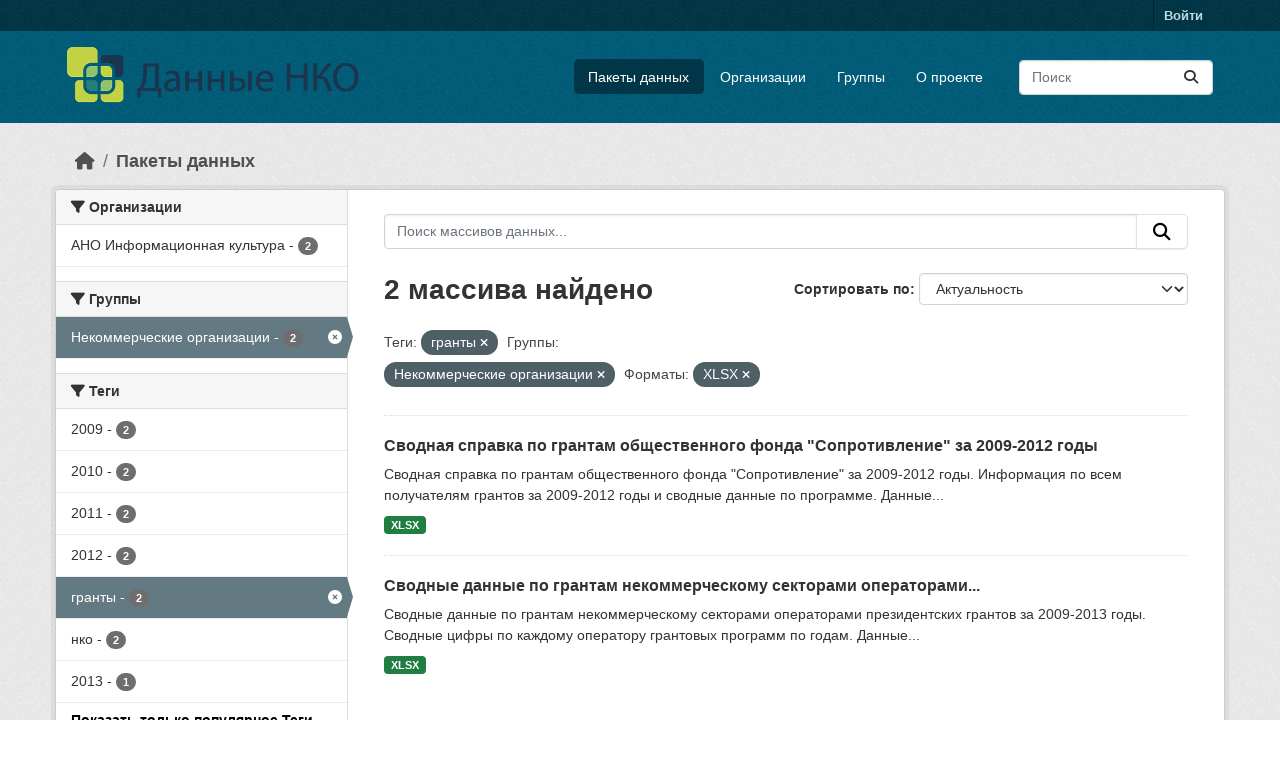

--- FILE ---
content_type: text/html; charset=utf-8
request_url: https://ngodata.ru/dataset/?tags=%D0%B3%D1%80%D0%B0%D0%BD%D1%82%D1%8B&groups=ngo&_tags_limit=0&res_format=XLSX
body_size: 20825
content:
<!DOCTYPE html>
<!--[if IE 9]> <html lang="ru" class="ie9"> <![endif]-->
<!--[if gt IE 8]><!--> <html lang="ru"  > <!--<![endif]-->
  <head>
    <meta charset="utf-8" />
      <meta name="csrf_field_name" content="_csrf_token" />
      <meta name="_csrf_token" content="ImIzOWU5YjM2ZDcyMmEwOWU1OWYyMDRiMDQyMGM3MThmOTlmNjkwYzci.aXKsrw.l-DiMkM0Jg97git4JG9GiJL1IkU" />

      <meta name="generator" content="ckan 2.11.4" />
      <meta name="viewport" content="width=device-width, initial-scale=1.0">
    <title>Набор данных - Данные НКО</title>

    
    <link rel="shortcut icon" href="/base/images/ckan.ico" />
    
  
      
      
      
    
  


    
    <link href="/webassets/base/51d427fe_main.css" rel="stylesheet"/>
<link href="/webassets/ckanext-activity/8dd77216_activity.css" rel="stylesheet"/>
    
    

  </head>

  
  <body data-site-root="https://ngodata.ru/" data-locale-root="https://ngodata.ru/" >

    
    <div class="visually-hidden-focusable"><a href="#content">Skip to main content</a></div>
  

  
    

 
<div class="account-masthead">
  <div class="container">
     
    <nav class="account not-authed" aria-label="Account">
      <ul class="list-unstyled">
        
        <li><a href="/user/login">Войти </a></li>
         
      </ul>
    </nav>
     
  </div>
</div>

<header class="masthead">
  <div class="container">
      
    <nav class="navbar navbar-expand-lg navbar-light">
      <hgroup class="header-image navbar-left">

      
      
      <a class="logo" href="/">
        <img src="/uploads/admin/2018-08-30-095046.427556logo-hor.png" alt="Данные НКО"
          title="Данные НКО" />
      </a>
      
      

       </hgroup>
      <button class="navbar-toggler" type="button" data-bs-toggle="collapse" data-bs-target="#main-navigation-toggle"
        aria-controls="main-navigation-toggle" aria-expanded="false" aria-label="Toggle navigation">
        <span class="fa fa-bars text-white"></span>
      </button>

      <div class="main-navbar collapse navbar-collapse" id="main-navigation-toggle">
        <ul class="navbar-nav ms-auto mb-2 mb-lg-0">
          
            
              
              

              <li class="active"><a href="/dataset/">Пакеты данных</a></li><li><a href="/organization/">Организации</a></li><li><a href="/group/">Группы</a></li><li><a href="/about">О проекте</a></li>
            
          </ul>

      
      
          <form class="d-flex site-search" action="/dataset/" method="get">
              <label class="d-none" for="field-sitewide-search">Search Datasets...</label>
              <input id="field-sitewide-search" class="form-control me-2"  type="text" name="q" placeholder="Поиск" aria-label="Поиск массивов данных..."/>
              <button class="btn" type="submit" aria-label="Отправить"><i class="fa fa-search"></i></button>
          </form>
      
      </div>
    </nav>
  </div>
</header>

  
    <div class="main">
      <div id="content" class="container">
        
          
            <div class="flash-messages">
              
                
              
            </div>
          

          
            <div class="toolbar" role="navigation" aria-label="Breadcrumb">
              
                
                  <ol class="breadcrumb">
                    
<li class="home"><a href="/" aria-label="Главная страница"><i class="fa fa-home"></i><span> Главная страница</span></a></li>
                    
  <li class="active"><a href="/dataset/">Пакеты данных</a></li>

                  </ol>
                
              
            </div>
          

          <div class="row wrapper">
            
            
            

            
              <aside class="secondary col-md-3">
                
                
  <div class="filters">
    <div>
      
        

    
    
	
	    
		<section class="module module-narrow module-shallow">
		    
			<h2 class="module-heading">
			    <i class="fa fa-filter"></i>
			    Организации
			</h2>
		    
		    
			
			    
				<nav aria-label="Организации">
				    <ul class="list-unstyled nav nav-simple nav-facet">
					
					    
					    
					    
					    
					    <li class="nav-item ">
						<a href="/dataset/?tags=%D0%B3%D1%80%D0%B0%D0%BD%D1%82%D1%8B&amp;groups=ngo&amp;_tags_limit=0&amp;res_format=XLSX&amp;organization=infoculture" title="">
						    <span class="item-label">АНО Информационная культура</span>
						    <span class="hidden separator"> - </span>
						    <span class="item-count badge">2</span>

							
						</a>
					    </li>
					
				    </ul>
				</nav>

				<p class="module-footer">
				    
					
				    
				</p>
			    
			
		    
		</section>
	    
	
    

      
        

    
    
	
	    
		<section class="module module-narrow module-shallow">
		    
			<h2 class="module-heading">
			    <i class="fa fa-filter"></i>
			    Группы
			</h2>
		    
		    
			
			    
				<nav aria-label="Группы">
				    <ul class="list-unstyled nav nav-simple nav-facet">
					
					    
					    
					    
					    
					    <li class="nav-item  active">
						<a href="/dataset/?tags=%D0%B3%D1%80%D0%B0%D0%BD%D1%82%D1%8B&amp;_tags_limit=0&amp;res_format=XLSX" title="">
						    <span class="item-label">Некоммерческие организации</span>
						    <span class="hidden separator"> - </span>
						    <span class="item-count badge">2</span>

							<span class="facet-close"> <i class="fa fa-solid fa-circle-xmark"></i></span>
						</a>
					    </li>
					
				    </ul>
				</nav>

				<p class="module-footer">
				    
					
				    
				</p>
			    
			
		    
		</section>
	    
	
    

      
        

    
    
	
	    
		<section class="module module-narrow module-shallow">
		    
			<h2 class="module-heading">
			    <i class="fa fa-filter"></i>
			    Теги
			</h2>
		    
		    
			
			    
				<nav aria-label="Теги">
				    <ul class="list-unstyled nav nav-simple nav-facet">
					
					    
					    
					    
					    
					    <li class="nav-item ">
						<a href="/dataset/?tags=%D0%B3%D1%80%D0%B0%D0%BD%D1%82%D1%8B&amp;groups=ngo&amp;_tags_limit=0&amp;res_format=XLSX&amp;tags=2009" title="">
						    <span class="item-label">2009</span>
						    <span class="hidden separator"> - </span>
						    <span class="item-count badge">2</span>

							
						</a>
					    </li>
					
					    
					    
					    
					    
					    <li class="nav-item ">
						<a href="/dataset/?tags=%D0%B3%D1%80%D0%B0%D0%BD%D1%82%D1%8B&amp;groups=ngo&amp;_tags_limit=0&amp;res_format=XLSX&amp;tags=2010" title="">
						    <span class="item-label">2010</span>
						    <span class="hidden separator"> - </span>
						    <span class="item-count badge">2</span>

							
						</a>
					    </li>
					
					    
					    
					    
					    
					    <li class="nav-item ">
						<a href="/dataset/?tags=%D0%B3%D1%80%D0%B0%D0%BD%D1%82%D1%8B&amp;groups=ngo&amp;_tags_limit=0&amp;res_format=XLSX&amp;tags=2011" title="">
						    <span class="item-label">2011</span>
						    <span class="hidden separator"> - </span>
						    <span class="item-count badge">2</span>

							
						</a>
					    </li>
					
					    
					    
					    
					    
					    <li class="nav-item ">
						<a href="/dataset/?tags=%D0%B3%D1%80%D0%B0%D0%BD%D1%82%D1%8B&amp;groups=ngo&amp;_tags_limit=0&amp;res_format=XLSX&amp;tags=2012" title="">
						    <span class="item-label">2012</span>
						    <span class="hidden separator"> - </span>
						    <span class="item-count badge">2</span>

							
						</a>
					    </li>
					
					    
					    
					    
					    
					    <li class="nav-item  active">
						<a href="/dataset/?groups=ngo&amp;_tags_limit=0&amp;res_format=XLSX" title="">
						    <span class="item-label">гранты</span>
						    <span class="hidden separator"> - </span>
						    <span class="item-count badge">2</span>

							<span class="facet-close"> <i class="fa fa-solid fa-circle-xmark"></i></span>
						</a>
					    </li>
					
					    
					    
					    
					    
					    <li class="nav-item ">
						<a href="/dataset/?tags=%D0%B3%D1%80%D0%B0%D0%BD%D1%82%D1%8B&amp;groups=ngo&amp;_tags_limit=0&amp;res_format=XLSX&amp;tags=%D0%BD%D0%BA%D0%BE" title="">
						    <span class="item-label">нко</span>
						    <span class="hidden separator"> - </span>
						    <span class="item-count badge">2</span>

							
						</a>
					    </li>
					
					    
					    
					    
					    
					    <li class="nav-item ">
						<a href="/dataset/?tags=%D0%B3%D1%80%D0%B0%D0%BD%D1%82%D1%8B&amp;groups=ngo&amp;_tags_limit=0&amp;res_format=XLSX&amp;tags=2013" title="">
						    <span class="item-label">2013</span>
						    <span class="hidden separator"> - </span>
						    <span class="item-count badge">1</span>

							
						</a>
					    </li>
					
				    </ul>
				</nav>

				<p class="module-footer">
				    
					<a href="/dataset/?tags=%D0%B3%D1%80%D0%B0%D0%BD%D1%82%D1%8B&amp;groups=ngo&amp;res_format=XLSX" class="read-more">Показать только популярное Теги</a>
				    
				</p>
			    
			
		    
		</section>
	    
	
    

      
        

    
    
	
	    
		<section class="module module-narrow module-shallow">
		    
			<h2 class="module-heading">
			    <i class="fa fa-filter"></i>
			    Форматы
			</h2>
		    
		    
			
			    
				<nav aria-label="Форматы">
				    <ul class="list-unstyled nav nav-simple nav-facet">
					
					    
					    
					    
					    
					    <li class="nav-item  active">
						<a href="/dataset/?tags=%D0%B3%D1%80%D0%B0%D0%BD%D1%82%D1%8B&amp;groups=ngo&amp;_tags_limit=0" title="">
						    <span class="item-label">XLSX</span>
						    <span class="hidden separator"> - </span>
						    <span class="item-count badge">2</span>

							<span class="facet-close"> <i class="fa fa-solid fa-circle-xmark"></i></span>
						</a>
					    </li>
					
				    </ul>
				</nav>

				<p class="module-footer">
				    
					
				    
				</p>
			    
			
		    
		</section>
	    
	
    

      
        

    
    
	
	    
		<section class="module module-narrow module-shallow">
		    
			<h2 class="module-heading">
			    <i class="fa fa-filter"></i>
			    Лицензии
			</h2>
		    
		    
			
			    
				<nav aria-label="Лицензии">
				    <ul class="list-unstyled nav nav-simple nav-facet">
					
					    
					    
					    
					    
					    <li class="nav-item ">
						<a href="/dataset/?tags=%D0%B3%D1%80%D0%B0%D0%BD%D1%82%D1%8B&amp;groups=ngo&amp;_tags_limit=0&amp;res_format=XLSX&amp;license_id=cc-by" title="Creative Commons Attribution">
						    <span class="item-label">Creative Commons...</span>
						    <span class="hidden separator"> - </span>
						    <span class="item-count badge">2</span>

							
						</a>
					    </li>
					
				    </ul>
				</nav>

				<p class="module-footer">
				    
					
				    
				</p>
			    
			
		    
		</section>
	    
	
    

      
    </div>
    <a class="close no-text hide-filters"><i class="fa fa-times-circle"></i><span class="text">close</span></a>
  </div>

              </aside>
            

            
              <div class="primary col-md-9 col-xs-12" role="main">
                
                
  <section class="module">
    <div class="module-content">
      
        
      
      
        
        
        







<form id="dataset-search-form" class="search-form" method="get" data-module="select-switch">

  
    <div class="input-group search-input-group">
      <input aria-label="Поиск массивов данных..." id="field-giant-search" type="text" class="form-control input-lg" name="q" value="" autocomplete="off" placeholder="Поиск массивов данных...">
      
      <button class="btn btn-default btn-lg" type="submit" value="search" aria-label="Отправить">
        <i class="fa fa-search"></i>
      </button>
      
    </div>
  

  
    <span>






<input type="hidden" name="tags" value="гранты" />





<input type="hidden" name="groups" value="ngo" />





<input type="hidden" name="res_format" value="XLSX" />



</span>
  

  
    
      <div class="form-group control-order-by">
        <label for="field-order-by">Сортировать по</label>
        <select id="field-order-by" name="sort" class="form-control form-select">
          
            
              <option value="score desc, metadata_modified desc" selected="selected">Актуальность</option>
            
          
            
              <option value="title_string asc">Имя По возрастанию</option>
            
          
            
              <option value="title_string desc">Имя по убыванию</option>
            
          
            
              <option value="metadata_modified desc">Время последнего изменения</option>
            
          
        </select>
        
        <button class="btn btn-default js-hide" type="submit">Перейти</button>
        
      </div>
    
  

  
    <h1>
    
      

  
  
  
  

2 массива найдено
    
    </h1>
  

  
    
      <p class="filter-list">
        
          
          <span class="facet">Теги:</span>
          
            <span class="filtered pill">гранты
              <a href="/dataset/?groups=ngo&amp;_tags_limit=0&amp;res_format=XLSX" class="remove" title="Удалить"><i class="fa fa-times"></i></a>
            </span>
          
        
          
          <span class="facet">Группы:</span>
          
            <span class="filtered pill">Некоммерческие организации
              <a href="/dataset/?tags=%D0%B3%D1%80%D0%B0%D0%BD%D1%82%D1%8B&amp;_tags_limit=0&amp;res_format=XLSX" class="remove" title="Удалить"><i class="fa fa-times"></i></a>
            </span>
          
        
          
          <span class="facet">Форматы:</span>
          
            <span class="filtered pill">XLSX
              <a href="/dataset/?tags=%D0%B3%D1%80%D0%B0%D0%BD%D1%82%D1%8B&amp;groups=ngo&amp;_tags_limit=0" class="remove" title="Удалить"><i class="fa fa-times"></i></a>
            </span>
          
        
      </p>
      <a class="show-filters btn btn-default">Фильтровать Результаты</a>
    
  

</form>




      
      
        

  
    <ul class="dataset-list list-unstyled">
    	
	      
	        




  <li class="dataset-item">
    
      <div class="dataset-content">
        
          <h2 class="dataset-heading">
            
              
            
            
    <a href="/dataset/grants-sopr-2009-2012" title="Сводная справка по грантам общественного фонда &#34;Сопротивление&#34; за 2009-2012 годы">
      Сводная справка по грантам общественного фонда &#34;Сопротивление&#34; за 2009-2012 годы
    </a>
            
            
              
            
          </h2>
        
        
          
            <div>Сводная справка по грантам общественного фонда "Сопротивление" за 2009-2012 годы. Информация по всем получателям грантов за 2009-2012 годы и сводные данные по программе. Данные...</div>
          
        
      </div>
      
        
          
            <ul class="dataset-resources list-unstyled">
              
                
                <li>
                  <a href="/dataset/grants-sopr-2009-2012" class="badge badge-default" data-format="xlsx">XLSX</a>
                </li>
                
              
            </ul>
          
        
      
    
  </li>

	      
	        




  <li class="dataset-item">
    
      <div class="dataset-content">
        
          <h2 class="dataset-heading">
            
              
            
            
    <a href="/dataset/pg-2009-2013" title="Сводные данные по грантам некоммерческому секторами операторами президентских грантов за 2009-2013 годы">
      Сводные данные по грантам некоммерческому секторами операторами...
    </a>
            
            
              
            
          </h2>
        
        
          
            <div>Сводные данные по грантам некоммерческому секторами операторами президентских грантов за 2009-2013 годы. Сводные цифры по каждому оператору грантовых программ по годам. Данные...</div>
          
        
      </div>
      
        
          
            <ul class="dataset-resources list-unstyled">
              
                
                <li>
                  <a href="/dataset/pg-2009-2013" class="badge badge-default" data-format="xlsx">XLSX</a>
                </li>
                
              
            </ul>
          
        
      
    
  </li>

	      
	    
    </ul>
  

      
    </div>

    
      
    
  </section>

  
    <section class="module">
      <div class="module-content">
        
          <small>
            
            
            Вы можете получить доступ к этому реестру через <a href="/api/3">API</a> (see <a href="https://docs.ckan.org/en/2.11/api/">Документация API</a>).
          </small>
        
      </div>
    </section>
  

              </div>
            
          </div>
        
      </div>
    </div>
  
    <footer class="site-footer">
  <div class="container">
    
    <div class="row">
      <div class="col-md-8 footer-links">
        
          <ul class="list-unstyled">
            
              <li><a href="/about">Про Данные НКО</a></li>
            
          </ul>
          <ul class="list-unstyled">
            
              
              <li><a href="https://docs.ckan.org/en/2.11/api/">CKAN API</a></li>
              <li><a href="https://www.ckan.org/">Ассоциация CKAN</a></li>
              <li><a href="https://www.opendefinition.org/od/"><img src="/base/images/od_80x15_blue.png" alt="Open Data"></a></li>
            
          </ul>
        
      </div>
      <div class="col-md-4 attribution">
        
          <p><strong>Создано</strong> <a class="hide-text ckan-footer-logo" href="http://ckan.org">CKAN</a></p>
        
        
          
<form class="lang-select" action="/util/redirect" data-module="select-switch" method="POST">
  
<input type="hidden" name="_csrf_token" value="ImIzOWU5YjM2ZDcyMmEwOWU1OWYyMDRiMDQyMGM3MThmOTlmNjkwYzci.aXKsrw.l-DiMkM0Jg97git4JG9GiJL1IkU"/> 
  <div class="form-group">
    <label for="field-lang-select">Язык</label>
    <select id="field-lang-select" name="url" data-module="autocomplete" data-module-dropdown-class="lang-dropdown" data-module-container-class="lang-container">
      
        <option value="/ru/dataset/?tags=%D0%B3%D1%80%D0%B0%D0%BD%D1%82%D1%8B&amp;groups=ngo&amp;_tags_limit=0&amp;res_format=XLSX" selected="selected">
          русский
        </option>
      
        <option value="/en/dataset/?tags=%D0%B3%D1%80%D0%B0%D0%BD%D1%82%D1%8B&amp;groups=ngo&amp;_tags_limit=0&amp;res_format=XLSX" >
          English
        </option>
      
    </select>
  </div>
  <button class="btn btn-default d-none " type="submit">Перейти</button>
</form>


        
      </div>
    </div>
    
  </div>
</footer>
  
  
  
  
  
  
    
  


  

    
    <link href="/webassets/vendor/f3b8236b_select2.css" rel="stylesheet"/>
<link href="/webassets/vendor/53df638c_fontawesome.css" rel="stylesheet"/>
    <script src="/webassets/vendor/240e5086_jquery.js" type="text/javascript"></script>
<script src="/webassets/vendor/773d6354_vendor.js" type="text/javascript"></script>
<script src="/webassets/vendor/6d1ad7e6_bootstrap.js" type="text/javascript"></script>
<script src="/webassets/vendor/529a0eb7_htmx.js" type="text/javascript"></script>
<script src="/webassets/base/a65ea3a0_main.js" type="text/javascript"></script>
<script src="/webassets/base/b1def42f_ckan.js" type="text/javascript"></script>
<script src="/webassets/ckanext-selftracking/7fffe0d6-selftracking-global.js" type="text/javascript"></script>
<script src="/webassets/activity/0fdb5ee0_activity.js" type="text/javascript"></script>
  </body>
</html>